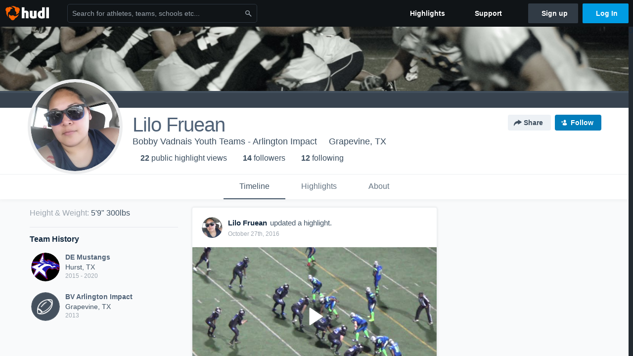

--- FILE ---
content_type: text/html; charset=utf-8
request_url: https://www.google.com/recaptcha/api2/aframe
body_size: 269
content:
<!DOCTYPE HTML><html><head><meta http-equiv="content-type" content="text/html; charset=UTF-8"></head><body><script nonce="JuHySso3QwXTKYmOXP8ByQ">/** Anti-fraud and anti-abuse applications only. See google.com/recaptcha */ try{var clients={'sodar':'https://pagead2.googlesyndication.com/pagead/sodar?'};window.addEventListener("message",function(a){try{if(a.source===window.parent){var b=JSON.parse(a.data);var c=clients[b['id']];if(c){var d=document.createElement('img');d.src=c+b['params']+'&rc='+(localStorage.getItem("rc::a")?sessionStorage.getItem("rc::b"):"");window.document.body.appendChild(d);sessionStorage.setItem("rc::e",parseInt(sessionStorage.getItem("rc::e")||0)+1);localStorage.setItem("rc::h",'1768847965878');}}}catch(b){}});window.parent.postMessage("_grecaptcha_ready", "*");}catch(b){}</script></body></html>